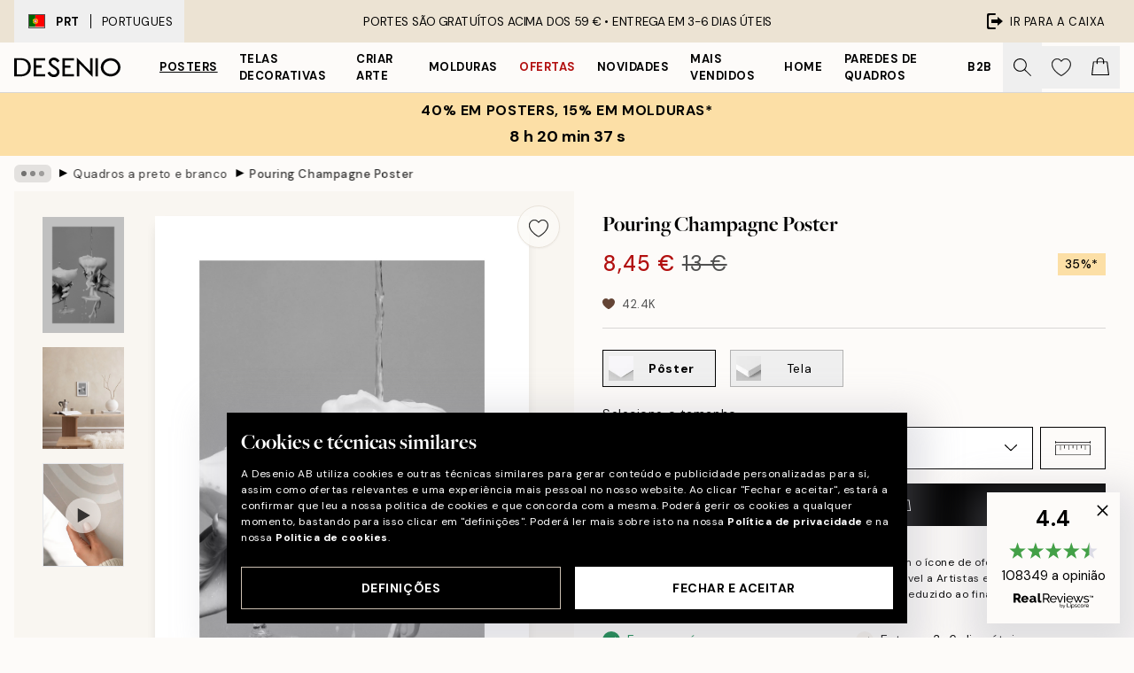

--- FILE ---
content_type: application/javascript; charset=utf-8
request_url: https://desenio.pt/_next/static/4px1bYi-lBZQajFHMfKnM/_buildManifest.js
body_size: 1039
content:
self.__BUILD_MANIFEST=function(s,e,a,c,t,n,i,r,u,l,o,g,d,b,f,h,k,p,j){return{__rewrites:{afterFiles:[{has:i,source:"/:nextInternalLocale(ie|ja|ko|at|be|de\\-be|fr\\-be|nl\\-be|eu|cs|da|fi|fr|de|el|it|nl|no|pl|pt|sk|es|sv|ch|de\\-ch|it\\-ch|fr\\-ch|en|ca|fr\\-ca|us|es\\-us|au)/:locale*/country/:country/",destination:"/:nextInternalLocale/api/country/:country/"},{has:i,source:"/:nextInternalLocale(ie|ja|ko|at|be|de\\-be|fr\\-be|nl\\-be|eu|cs|da|fi|fr|de|el|it|nl|no|pl|pt|sk|es|sv|ch|de\\-ch|it\\-ch|fr\\-ch|en|ca|fr\\-ca|us|es\\-us|au)/bilder/:path*",destination:i},{has:i,source:"/:nextInternalLocale(ie|ja|ko|at|be|de\\-be|fr\\-be|nl\\-be|eu|cs|da|fi|fr|de|el|it|nl|no|pl|pt|sk|es|sv|ch|de\\-ch|it\\-ch|fr\\-ch|en|ca|fr\\-ca|us|es\\-us|au)/dokument/:path*",destination:i},{has:i,source:"/:nextInternalLocale(ie|ja|ko|at|be|de\\-be|fr\\-be|nl\\-be|eu|cs|da|fi|fr|de|el|it|nl|no|pl|pt|sk|es|sv|ch|de\\-ch|it\\-ch|fr\\-ch|en|ca|fr\\-ca|us|es\\-us|au)/_axiom/web-vitals",destination:i},{has:i,source:"/:nextInternalLocale(ie|ja|ko|at|be|de\\-be|fr\\-be|nl\\-be|eu|cs|da|fi|fr|de|el|it|nl|no|pl|pt|sk|es|sv|ch|de\\-ch|it\\-ch|fr\\-ch|en|ca|fr\\-ca|us|es\\-us|au)/_axiom/logs",destination:i}],beforeFiles:[],fallback:[]},"/":[s,a,e,c,n,u,o,t,"static/chunks/pages/index-a88de2a54e49d837.js"],"/404":[s,a,e,c,t,"static/chunks/pages/404-0a6124d8388f2720.js"],"/500":[s,a,e,c,t,"static/chunks/pages/500-e8a1877f13f69b01.js"],"/_error":[s,"static/chunks/pages/_error-c4f8ce1e239439a9.js"],"/artwork":[s,a,g,e,c,n,r,l,d,b,"static/chunks/pages/artwork-10a903a388fda6b0.js"],"/artwork/canvas":[s,a,g,e,c,n,r,l,d,b,"static/chunks/pages/artwork/canvas-3d963a2093283e12.js"],"/artwork/[...slug]":[s,a,g,e,c,n,r,l,d,b,"static/chunks/pages/artwork/[...slug]-aa50072cb6ab0632.js"],"/b2b":[s,a,e,c,t,"static/chunks/pages/b2b-83193b6460e5210e.js"],"/design-magazine/[slug]/[post]":[s,a,e,c,n,u,t,"static/chunks/pages/design-magazine/[slug]/[post]-5a4cc7e34187a0a7.js"],"/design-magazine/[[...slug]]":[s,a,e,c,t,"static/chunks/pages/design-magazine/[[...slug]]-5d7bb66ab891f521.js"],"/g/p/[...slug]":[s,a,e,c,t,"static/chunks/pages/g/p/[...slug]-eb8e116df6a5147b.js"],"/g/[...slug]":[s,a,e,c,h,t,"static/chunks/pages/g/[...slug]-a89b4a06dcd2d05f.js"],"/imaginator":[s,a,e,c,t,"static/chunks/pages/imaginator-4526cc06ade684cb.js"],"/influencer/[eventId]":[s,a,e,c,n,r,k,t,"static/chunks/pages/influencer/[eventId]-4bd0fce2a2edfabf.js"],"/info/[slug]":[s,a,e,c,n,r,u,o,f,p,t,"static/chunks/pages/info/[slug]-bbe004d517ad68b4.js"],"/language-redirect":[s,e,r,"static/chunks/pages/language-redirect-c84fc4dcdffd011d.js"],"/newsletter":[s,a,e,c,t,"static/chunks/pages/newsletter-b992db7c0be05405.js"],"/p/[...slug]":[s,a,e,c,n,r,u,t,"static/chunks/pages/p/[...slug]-ede3f26905dbdb0c.js"],"/personal-art-editor/[combinationArticleNumber]":[s,l,"static/chunks/pages/personal-art-editor/[combinationArticleNumber]-4199935776abfb1f.js"],"/promotion/[...slug]":[s,a,e,c,n,r,u,o,p,t,"static/chunks/pages/promotion/[...slug]-7ef3ca588407eb1b.js"],"/reviews":[s,a,e,c,t,"static/chunks/pages/reviews-807b49283aba2b06.js"],"/robots.txt":["static/chunks/pages/robots.txt-99c6ab548b0d29ab.js"],"/search":[s,a,e,c,n,f,j,t,"static/chunks/pages/search-5291e19fa5c33dad.js"],"/sitemap.xml":["static/chunks/pages/sitemap.xml-fe1236eace66c909.js"],"/tracking":[s,a,e,c,t,"static/chunks/pages/tracking-785dec07f6febccc.js"],"/wishlist":[s,a,e,c,n,r,k,t,"static/chunks/pages/wishlist-59d94f64fd8c4fce.js"],"/[...slug]":[s,a,e,c,n,f,j,h,t,"static/chunks/pages/[...slug]-d70651eec5017ac9.js"],sortedPages:["/","/404","/500","/_app","/_error","/artwork","/artwork/canvas","/artwork/[...slug]","/b2b","/design-magazine/[slug]/[post]","/design-magazine/[[...slug]]","/g/p/[...slug]","/g/[...slug]","/imaginator","/influencer/[eventId]","/info/[slug]","/language-redirect","/newsletter","/p/[...slug]","/personal-art-editor/[combinationArticleNumber]","/promotion/[...slug]","/reviews","/robots.txt","/search","/sitemap.xml","/tracking","/wishlist","/[...slug]"]}}("static/chunks/6577-29b08a669c31dea3.js","static/chunks/2120-333ae3a33f99d361.js","static/chunks/9111-627649a45d346422.js","static/chunks/9107-21fdf6642ae3c09a.js","static/css/833f48369b64c52b.css","static/chunks/7765-450945d88fcffae4.js",void 0,"static/chunks/6411-8b0397e5b3d563ed.js","static/chunks/4477-881a8472ab52ca7d.js","static/chunks/6970-8a288299dfd29d12.js","static/chunks/1687-3e0fa69969e406d0.js","static/chunks/675-dc7dd487c3f3e8f5.js","static/chunks/8118-094fc7729b884963.js","static/css/9959b81bbe618e09.css","static/chunks/8447-43e1e21a102ba5eb.js","static/chunks/2879-ac878db8b338002d.js","static/chunks/7336-e5b4c5245d32defb.js","static/chunks/5999-521f329604a67dc4.js","static/chunks/7377-f074c7c5edee190a.js"),self.__BUILD_MANIFEST_CB&&self.__BUILD_MANIFEST_CB();